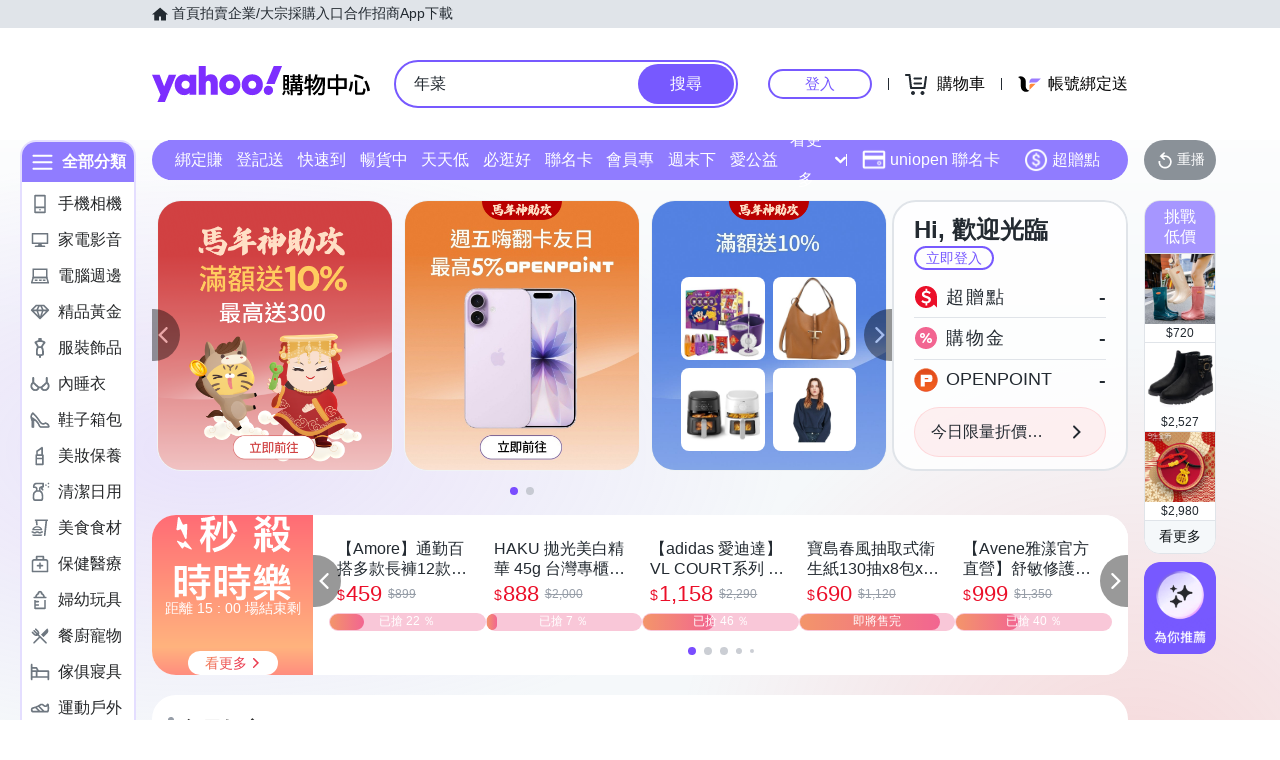

--- FILE ---
content_type: application/javascript; charset=utf-8
request_url: https://bw.scupio.com/ssp/initid.aspx?mode=L&cb=0.6363863576114008&mid=0
body_size: 248
content:
cb({'id':'CJL20260130172008655188'});